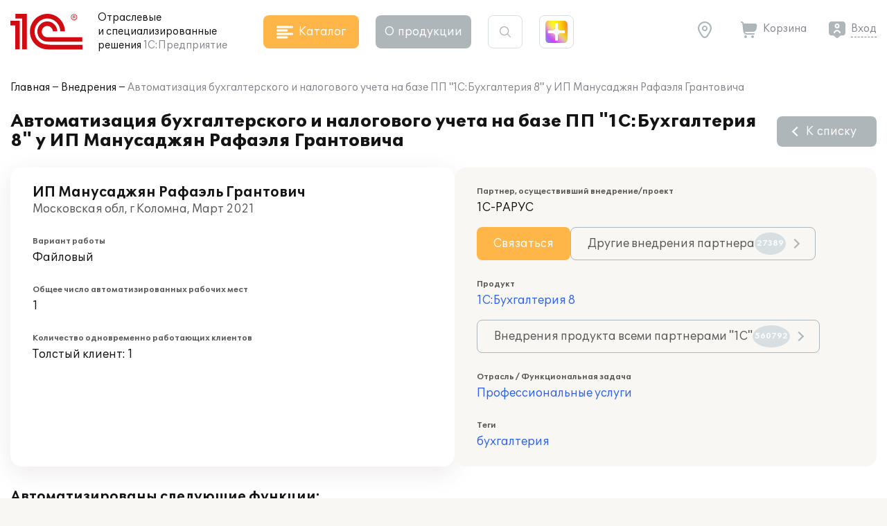

--- FILE ---
content_type: application/javascript
request_url: https://solutions.1c.ru/local/templates/sol23/build/js/chunks/tip.dc1d3882cc96f7ea18b6.js
body_size: 1448
content:
"use strict";(self.webpackChunksol=self.webpackChunksol||[]).push([[54],{1232:function(t,e,n){function i(t,e){(null==e||e>t.length)&&(e=t.length);for(var n=0,i=new Array(e);n<e;n++)i[n]=t[n];return i}function r(){var t,e=function(t,e){var n="undefined"!=typeof Symbol&&t[Symbol.iterator]||t["@@iterator"];if(!n){if(Array.isArray(t)||(n=function(t,e){if(t){if("string"==typeof t)return i(t,e);var n=Object.prototype.toString.call(t).slice(8,-1);return"Object"===n&&t.constructor&&(n=t.constructor.name),"Map"===n||"Set"===n?Array.from(t):"Arguments"===n||/^(?:Ui|I)nt(?:8|16|32)(?:Clamped)?Array$/.test(n)?i(t,e):void 0}}(t))||e&&t&&"number"==typeof t.length){n&&(t=n);var r=0,l=function(){};return{s:l,n:function(){return r>=t.length?{done:!0}:{done:!1,value:t[r++]}},e:function(t){throw t},f:l}}throw new TypeError("Invalid attempt to iterate non-iterable instance.\nIn order to be iterable, non-array objects must have a [Symbol.iterator]() method.")}var a,o=!0,c=!1;return{s:function(){n=n.call(t)},n:function(){var t=n.next();return o=t.done,t},e:function(t){c=!0,a=t},f:function(){try{o||null==n.return||n.return()}finally{if(c)throw a}}}}(document.querySelectorAll("[data-tip]"));try{for(e.s();!(t=e.n()).done;){var n=t.value;n.classList&&n.classList.contains("_tip_initialize")||(n.classList.add("_tip_initialize"),l(n))}}catch(t){e.e(t)}finally{e.f()}window.addEventListener("scroll",(function(t){var e=document.querySelector("._show[data-tip]");null!==e&&(s(e),d(e))})),window.addEventListener("resize",(function(t){var e=document.querySelector("._show[data-tip]");null!==e&&(s(e),d(e))})),document.addEventListener("click",(function(t){var e=document.querySelector("._show[data-tip]");null!==e&&(e.contains(t.target)||null!==t.target.closest("[data-tip]")||c(e))}))}function l(t){var e=t.closest(".table_wrap");t.addEventListener("mouseenter",(function(e){o(t)})),t.addEventListener("mouseleave",(function(e){c(t)})),t.addEventListener("click",(function(e){t.classList.contains("_show")||o(t),t.classList.add("_clicked")})),null!==e&&e.addEventListener("scroll",(function(t){var e=document.querySelector("._show[data-tip]");null!==e&&(s(e),d(e))}))}function a(t){var e=t.closest("form.form_helper");t.addEventListener("click",(function(n){e.classList.contains("_helped")||(t.classList.contains("_show")||o(t),t.classList.add("_clicked"),e.classList.add("_helped"))})),t.addEventListener("click",(function(e){t.classList.contains("_helped")?c(t):t.classList.add("_helped")}))}function o(t){var e=t.querySelector("[data-tip-target]");if(null===e){(e=document.createElement("div")).setAttribute("data-tip-target","tip");var n=document.createElement("div");n.classList.add("tip_content"),n.innerHTML=t.dataset.tip.trim();var i=document.createElement("div");i.classList.add("tip_triangle"),e.appendChild(n),e.appendChild(i),t.appendChild(e)}s(t),t.classList.add("_show"),t.classList.contains("fix_main")&&document.querySelector(".main").classList.add("fix_tip")}function c(t){t.classList.remove("_show","_clicked","_tip_left"),t.classList.contains("fix_main")&&document.querySelector(".main").classList.remove("fix_tip")}function s(t){t.classList.contains("_tip_right")?function(t){var e=t.getBoundingClientRect(),n=t.querySelector("[data-tip-target]"),i=t.querySelector(".tip_content").getBoundingClientRect(),r=document.querySelector(".main").getBoundingClientRect(),l=i.width+15,a=e.left+l+35;n.style.width=i.width+"px",n.style.top=e.top+e.height/2-25+"px",a>r.right?(t.classList.add("_tip_left"),n.style.left=e.left-i.width-20+"px"):(t.classList.remove("_tip_left"),n.style.left=e.right+"px")}(t):function(t){var e=t.getBoundingClientRect(),n=t.querySelector("[data-tip-target]"),i=t.querySelector(".tip_content").getBoundingClientRect(),r=t.querySelector(".tip_triangle"),l=document.querySelector(".main").getBoundingClientRect(),a=i.width+15,o=e.left+a;n.style.height=i.height+20+"px";var c=e.top-i.height-20;if(n.closest(".modal")&&n.closest(".modal").classList.contains("_open")&&(c-=20),n.style.top=c+"px",o>l.right){var s=o-l.right+8;n.style.left=e.left-s+"px",r.style.left=s+e.width/2-7.5+"px"}else n.style.left=e.left-8+"px",r.style.left=e.width/2-7.5+8+"px"}(t)}function d(t){var e=t.closest(".table_wrap");if(null!==e){var n=e.getBoundingClientRect(),i=t.getBoundingClientRect(),r=t.querySelector("[data-tip-target]").getBoundingClientRect();(i.right>=n.right||r.left<=n.left)&&c(t)}}n.r(e),n.d(e,{Close:function(){return c},Initialize:function(){return l},InitializeFormHelper:function(){return a},Show:function(){return o},default:function(){return r}})}}]);